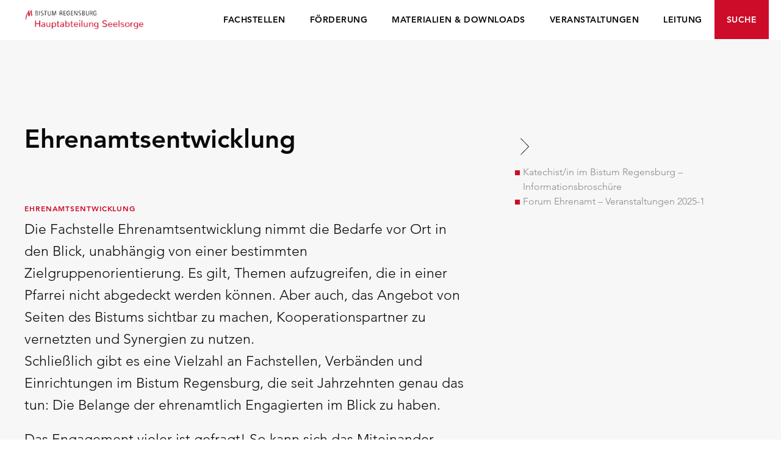

--- FILE ---
content_type: text/html; charset=UTF-8
request_url: https://seelsorge-regensburg.de/fachstelle/ehrenamtsentwicklung/
body_size: 6313
content:
<!doctype html>
<html lang="de">
	<head>
			<meta charset="utf-8">
			<meta http-equiv="x-ua-compatible" content="ie=edge">
			<title>Ehrenamtsentwicklung |  Seelsorge Bistum Regensburg</title>
			<meta name="description" content="Seelsorge im Bistum Regensburg - Informationsportal für haupt- und ehrenamtlich Engagierte">
			<meta name="viewport" content="width=device-width, initial-scale=1, shrink-to-fit=no">
			<meta name="keywords"  content="seelsorge, bistum regensburg" />
			<meta name="robots" content="index, follow" />
			<meta name="author" content="Seelsorge Bistum Regensburg" />
			<link rel="shortcut icon" type="image/ico" href="https://seelsorge-regensburg.de/wp-content/themes/seelsorge/assets/img/favicon.ico">
			<link rel="apple-touch-icon" href="https://seelsorge-regensburg.de/wp-content/themes/seelsorge/assets/img/apple-touch-icon.png">
			<link rel="stylesheet" href="https://seelsorge-regensburg.de/wp-content/themes/seelsorge/assets/css/style.css">
			<style media="screen">
				.list-normal {
					font-size: 16px;
					line-height: 22px;
					margin-bottom: 20px;
				}
				.list-normal li {
					list-style: disc;
					margin-left: 20px;
				}
			</style>

		<meta name='robots' content='max-image-preview:large' />
	<style>img:is([sizes="auto" i], [sizes^="auto," i]) { contain-intrinsic-size: 3000px 1500px }</style>
	<link rel='stylesheet' id='wp-block-library-css' href='https://seelsorge-regensburg.de/wp-includes/css/dist/block-library/style.min.css?ver=6.8.3' type='text/css' media='all' />
<style id='classic-theme-styles-inline-css' type='text/css'>
/*! This file is auto-generated */
.wp-block-button__link{color:#fff;background-color:#32373c;border-radius:9999px;box-shadow:none;text-decoration:none;padding:calc(.667em + 2px) calc(1.333em + 2px);font-size:1.125em}.wp-block-file__button{background:#32373c;color:#fff;text-decoration:none}
</style>
<style id='global-styles-inline-css' type='text/css'>
:root{--wp--preset--aspect-ratio--square: 1;--wp--preset--aspect-ratio--4-3: 4/3;--wp--preset--aspect-ratio--3-4: 3/4;--wp--preset--aspect-ratio--3-2: 3/2;--wp--preset--aspect-ratio--2-3: 2/3;--wp--preset--aspect-ratio--16-9: 16/9;--wp--preset--aspect-ratio--9-16: 9/16;--wp--preset--color--black: #000000;--wp--preset--color--cyan-bluish-gray: #abb8c3;--wp--preset--color--white: #ffffff;--wp--preset--color--pale-pink: #f78da7;--wp--preset--color--vivid-red: #cf2e2e;--wp--preset--color--luminous-vivid-orange: #ff6900;--wp--preset--color--luminous-vivid-amber: #fcb900;--wp--preset--color--light-green-cyan: #7bdcb5;--wp--preset--color--vivid-green-cyan: #00d084;--wp--preset--color--pale-cyan-blue: #8ed1fc;--wp--preset--color--vivid-cyan-blue: #0693e3;--wp--preset--color--vivid-purple: #9b51e0;--wp--preset--gradient--vivid-cyan-blue-to-vivid-purple: linear-gradient(135deg,rgba(6,147,227,1) 0%,rgb(155,81,224) 100%);--wp--preset--gradient--light-green-cyan-to-vivid-green-cyan: linear-gradient(135deg,rgb(122,220,180) 0%,rgb(0,208,130) 100%);--wp--preset--gradient--luminous-vivid-amber-to-luminous-vivid-orange: linear-gradient(135deg,rgba(252,185,0,1) 0%,rgba(255,105,0,1) 100%);--wp--preset--gradient--luminous-vivid-orange-to-vivid-red: linear-gradient(135deg,rgba(255,105,0,1) 0%,rgb(207,46,46) 100%);--wp--preset--gradient--very-light-gray-to-cyan-bluish-gray: linear-gradient(135deg,rgb(238,238,238) 0%,rgb(169,184,195) 100%);--wp--preset--gradient--cool-to-warm-spectrum: linear-gradient(135deg,rgb(74,234,220) 0%,rgb(151,120,209) 20%,rgb(207,42,186) 40%,rgb(238,44,130) 60%,rgb(251,105,98) 80%,rgb(254,248,76) 100%);--wp--preset--gradient--blush-light-purple: linear-gradient(135deg,rgb(255,206,236) 0%,rgb(152,150,240) 100%);--wp--preset--gradient--blush-bordeaux: linear-gradient(135deg,rgb(254,205,165) 0%,rgb(254,45,45) 50%,rgb(107,0,62) 100%);--wp--preset--gradient--luminous-dusk: linear-gradient(135deg,rgb(255,203,112) 0%,rgb(199,81,192) 50%,rgb(65,88,208) 100%);--wp--preset--gradient--pale-ocean: linear-gradient(135deg,rgb(255,245,203) 0%,rgb(182,227,212) 50%,rgb(51,167,181) 100%);--wp--preset--gradient--electric-grass: linear-gradient(135deg,rgb(202,248,128) 0%,rgb(113,206,126) 100%);--wp--preset--gradient--midnight: linear-gradient(135deg,rgb(2,3,129) 0%,rgb(40,116,252) 100%);--wp--preset--font-size--small: 13px;--wp--preset--font-size--medium: 20px;--wp--preset--font-size--large: 36px;--wp--preset--font-size--x-large: 42px;--wp--preset--spacing--20: 0.44rem;--wp--preset--spacing--30: 0.67rem;--wp--preset--spacing--40: 1rem;--wp--preset--spacing--50: 1.5rem;--wp--preset--spacing--60: 2.25rem;--wp--preset--spacing--70: 3.38rem;--wp--preset--spacing--80: 5.06rem;--wp--preset--shadow--natural: 6px 6px 9px rgba(0, 0, 0, 0.2);--wp--preset--shadow--deep: 12px 12px 50px rgba(0, 0, 0, 0.4);--wp--preset--shadow--sharp: 6px 6px 0px rgba(0, 0, 0, 0.2);--wp--preset--shadow--outlined: 6px 6px 0px -3px rgba(255, 255, 255, 1), 6px 6px rgba(0, 0, 0, 1);--wp--preset--shadow--crisp: 6px 6px 0px rgba(0, 0, 0, 1);}:where(.is-layout-flex){gap: 0.5em;}:where(.is-layout-grid){gap: 0.5em;}body .is-layout-flex{display: flex;}.is-layout-flex{flex-wrap: wrap;align-items: center;}.is-layout-flex > :is(*, div){margin: 0;}body .is-layout-grid{display: grid;}.is-layout-grid > :is(*, div){margin: 0;}:where(.wp-block-columns.is-layout-flex){gap: 2em;}:where(.wp-block-columns.is-layout-grid){gap: 2em;}:where(.wp-block-post-template.is-layout-flex){gap: 1.25em;}:where(.wp-block-post-template.is-layout-grid){gap: 1.25em;}.has-black-color{color: var(--wp--preset--color--black) !important;}.has-cyan-bluish-gray-color{color: var(--wp--preset--color--cyan-bluish-gray) !important;}.has-white-color{color: var(--wp--preset--color--white) !important;}.has-pale-pink-color{color: var(--wp--preset--color--pale-pink) !important;}.has-vivid-red-color{color: var(--wp--preset--color--vivid-red) !important;}.has-luminous-vivid-orange-color{color: var(--wp--preset--color--luminous-vivid-orange) !important;}.has-luminous-vivid-amber-color{color: var(--wp--preset--color--luminous-vivid-amber) !important;}.has-light-green-cyan-color{color: var(--wp--preset--color--light-green-cyan) !important;}.has-vivid-green-cyan-color{color: var(--wp--preset--color--vivid-green-cyan) !important;}.has-pale-cyan-blue-color{color: var(--wp--preset--color--pale-cyan-blue) !important;}.has-vivid-cyan-blue-color{color: var(--wp--preset--color--vivid-cyan-blue) !important;}.has-vivid-purple-color{color: var(--wp--preset--color--vivid-purple) !important;}.has-black-background-color{background-color: var(--wp--preset--color--black) !important;}.has-cyan-bluish-gray-background-color{background-color: var(--wp--preset--color--cyan-bluish-gray) !important;}.has-white-background-color{background-color: var(--wp--preset--color--white) !important;}.has-pale-pink-background-color{background-color: var(--wp--preset--color--pale-pink) !important;}.has-vivid-red-background-color{background-color: var(--wp--preset--color--vivid-red) !important;}.has-luminous-vivid-orange-background-color{background-color: var(--wp--preset--color--luminous-vivid-orange) !important;}.has-luminous-vivid-amber-background-color{background-color: var(--wp--preset--color--luminous-vivid-amber) !important;}.has-light-green-cyan-background-color{background-color: var(--wp--preset--color--light-green-cyan) !important;}.has-vivid-green-cyan-background-color{background-color: var(--wp--preset--color--vivid-green-cyan) !important;}.has-pale-cyan-blue-background-color{background-color: var(--wp--preset--color--pale-cyan-blue) !important;}.has-vivid-cyan-blue-background-color{background-color: var(--wp--preset--color--vivid-cyan-blue) !important;}.has-vivid-purple-background-color{background-color: var(--wp--preset--color--vivid-purple) !important;}.has-black-border-color{border-color: var(--wp--preset--color--black) !important;}.has-cyan-bluish-gray-border-color{border-color: var(--wp--preset--color--cyan-bluish-gray) !important;}.has-white-border-color{border-color: var(--wp--preset--color--white) !important;}.has-pale-pink-border-color{border-color: var(--wp--preset--color--pale-pink) !important;}.has-vivid-red-border-color{border-color: var(--wp--preset--color--vivid-red) !important;}.has-luminous-vivid-orange-border-color{border-color: var(--wp--preset--color--luminous-vivid-orange) !important;}.has-luminous-vivid-amber-border-color{border-color: var(--wp--preset--color--luminous-vivid-amber) !important;}.has-light-green-cyan-border-color{border-color: var(--wp--preset--color--light-green-cyan) !important;}.has-vivid-green-cyan-border-color{border-color: var(--wp--preset--color--vivid-green-cyan) !important;}.has-pale-cyan-blue-border-color{border-color: var(--wp--preset--color--pale-cyan-blue) !important;}.has-vivid-cyan-blue-border-color{border-color: var(--wp--preset--color--vivid-cyan-blue) !important;}.has-vivid-purple-border-color{border-color: var(--wp--preset--color--vivid-purple) !important;}.has-vivid-cyan-blue-to-vivid-purple-gradient-background{background: var(--wp--preset--gradient--vivid-cyan-blue-to-vivid-purple) !important;}.has-light-green-cyan-to-vivid-green-cyan-gradient-background{background: var(--wp--preset--gradient--light-green-cyan-to-vivid-green-cyan) !important;}.has-luminous-vivid-amber-to-luminous-vivid-orange-gradient-background{background: var(--wp--preset--gradient--luminous-vivid-amber-to-luminous-vivid-orange) !important;}.has-luminous-vivid-orange-to-vivid-red-gradient-background{background: var(--wp--preset--gradient--luminous-vivid-orange-to-vivid-red) !important;}.has-very-light-gray-to-cyan-bluish-gray-gradient-background{background: var(--wp--preset--gradient--very-light-gray-to-cyan-bluish-gray) !important;}.has-cool-to-warm-spectrum-gradient-background{background: var(--wp--preset--gradient--cool-to-warm-spectrum) !important;}.has-blush-light-purple-gradient-background{background: var(--wp--preset--gradient--blush-light-purple) !important;}.has-blush-bordeaux-gradient-background{background: var(--wp--preset--gradient--blush-bordeaux) !important;}.has-luminous-dusk-gradient-background{background: var(--wp--preset--gradient--luminous-dusk) !important;}.has-pale-ocean-gradient-background{background: var(--wp--preset--gradient--pale-ocean) !important;}.has-electric-grass-gradient-background{background: var(--wp--preset--gradient--electric-grass) !important;}.has-midnight-gradient-background{background: var(--wp--preset--gradient--midnight) !important;}.has-small-font-size{font-size: var(--wp--preset--font-size--small) !important;}.has-medium-font-size{font-size: var(--wp--preset--font-size--medium) !important;}.has-large-font-size{font-size: var(--wp--preset--font-size--large) !important;}.has-x-large-font-size{font-size: var(--wp--preset--font-size--x-large) !important;}
:where(.wp-block-post-template.is-layout-flex){gap: 1.25em;}:where(.wp-block-post-template.is-layout-grid){gap: 1.25em;}
:where(.wp-block-columns.is-layout-flex){gap: 2em;}:where(.wp-block-columns.is-layout-grid){gap: 2em;}
:root :where(.wp-block-pullquote){font-size: 1.5em;line-height: 1.6;}
</style>
<link rel='stylesheet' id='ardtdw_widget_css-css' href='https://seelsorge-regensburg.de/wp-content/plugins/dashboard-to-do-list/public/assets/todo-widget.css?ver=1.3.2' type='text/css' media='all' />
<link rel='stylesheet' id='searchwp-forms-css' href='https://seelsorge-regensburg.de/wp-content/plugins/searchwp-live-ajax-search/assets/styles/frontend/search-forms.min.css?ver=1.8.7' type='text/css' media='all' />
<link rel='stylesheet' id='searchwp-live-search-css' href='https://seelsorge-regensburg.de/wp-content/plugins/searchwp-live-ajax-search/assets/styles/style.min.css?ver=1.8.7' type='text/css' media='all' />
<style id='searchwp-live-search-inline-css' type='text/css'>
.searchwp-live-search-result .searchwp-live-search-result--title a {
  font-size: 16px;
}
.searchwp-live-search-result .searchwp-live-search-result--price {
  font-size: 14px;
}
.searchwp-live-search-result .searchwp-live-search-result--add-to-cart .button {
  font-size: 14px;
}

</style>
<script type="text/javascript" src="https://seelsorge-regensburg.de/wp-content/themes/seelsorge/assets/js/modernizr-3.5.0.min.js?ver=6.8.3" id="jquery.modernizr-js"></script>
<script type="text/javascript" src="https://seelsorge-regensburg.de/wp-includes/js/jquery/jquery.min.js?ver=3.7.1" id="jquery-core-js"></script>
<script type="text/javascript" src="https://seelsorge-regensburg.de/wp-includes/js/jquery/jquery-migrate.min.js?ver=3.4.1" id="jquery-migrate-js"></script>
<link rel="https://api.w.org/" href="https://seelsorge-regensburg.de/wp-json/" /><link rel="canonical" href="https://seelsorge-regensburg.de/fachstelle/ehrenamtsentwicklung/" />
<link rel="alternate" title="oEmbed (JSON)" type="application/json+oembed" href="https://seelsorge-regensburg.de/wp-json/oembed/1.0/embed?url=https%3A%2F%2Fseelsorge-regensburg.de%2Ffachstelle%2Fehrenamtsentwicklung%2F" />
<link rel="alternate" title="oEmbed (XML)" type="text/xml+oembed" href="https://seelsorge-regensburg.de/wp-json/oembed/1.0/embed?url=https%3A%2F%2Fseelsorge-regensburg.de%2Ffachstelle%2Fehrenamtsentwicklung%2F&#038;format=xml" />
	</head>
	<body class="wp-singular fachstelle-template-default single single-fachstelle postid-13046 wp-theme-seelsorge">
		<!--[if lte IE 10]>
			<p class="browserupgrade">You are using an <strong>outdated</strong> browser. Please <a href="https://browsehappy.com/">upgrade your browser</a> to improve your experience and security.</p>
		<![endif]-->
				<header class="page-header">
			<div class="container-large">
				<a href="https://seelsorge-regensburg.de" class="page-logo">Seelsorge Regensburg</a>
				<div class="navi-trigger">
					<span></span>
					<span></span>
					<span></span>
				</div>
				<nav class="page-navi">
					<ul><li id="menu-item-37" class="navi-list menu-item menu-item-type-post_type menu-item-object-page menu-item-37"><a href="https://seelsorge-regensburg.de/fachstellen/">Fachstellen</a></li>
<li id="menu-item-7702" class="navi-list menu-item menu-item-type-post_type menu-item-object-thema menu-item-7702"><a href="https://seelsorge-regensburg.de/thema/foerdermoeglichkeiten/">Förderung</a></li>
<li id="menu-item-38" class="navi-list menu-item menu-item-type-post_type menu-item-object-page current_page_parent menu-item-38"><a href="https://seelsorge-regensburg.de/materialien/">Materialien &#038; Downloads</a></li>
<li id="menu-item-12325" class="navi-list menu-item menu-item-type-post_type menu-item-object-page menu-item-12325"><a href="https://seelsorge-regensburg.de/veranstaltungen/">Veranstaltungen</a></li>
<li id="menu-item-40" class="navi-list menu-item menu-item-type-post_type menu-item-object-page menu-item-40"><a href="https://seelsorge-regensburg.de/leitung/">Leitung</a></li>
<li id="menu-item-8546" class="suche menu-item menu-item-type-post_type menu-item-object-page menu-item-8546"><a href="https://seelsorge-regensburg.de/suche/">Suche</a></li>
</ul>				</nav>
			</div>
		</header>

		<!-- begin: page-content -->
		<main class="page-content">

          <header class="fachstelle-header">
          <div class="container-large">
            <div class="left">
              <h1>Ehrenamtsentwicklung</h1>
              <h4>
                Ehrenamtsentwicklung              </h4>
              </h4>
              <p>Die Fachstelle Ehrenamtsentwicklung nimmt die Bedarfe vor Ort in den Blick, unabhängig von einer bestimmten Zielgruppenorientierung. Es gilt, Themen aufzugreifen, die in einer Pfarrei nicht abgedeckt werden können. Aber auch, das Angebot von Seiten des Bistums sichtbar zu machen, Kooperationspartner zu vernetzten und Synergien zu nutzen.<br />
Schließlich gibt es eine Vielzahl an Fachstellen, Verbänden und Einrichtungen im Bistum Regensburg, die seit Jahrzehnten genau das tun: Die Belange der ehrenamtlich Engagierten im Blick zu haben.</p>
<p>Das Engagement vieler ist gefragt! So kann sich das Miteinander haupt- und ehrenamtlich Engagierter in einer Kultur der Wertschätzung im besten Fall motiviert und auf Augenhöhe entwickeln. Eine hoffnungsvolle und mutmachende Perspektive!</p>
            </div>

            <div class="fachstelle-meta right">
                                                <div class="download-flyer">
                                          <a href="https://seelsorge-regensburg.de/wp-content/uploads/2023/12/Katechisten-Broschuere.pdf" target="_blank">Katechist/in im Bistum Regensburg – Informationsbroschüre</a><br />
                                              <a href="https://seelsorge-regensburg.de/wp-content/uploads/2025/03/2025-I_Programmkarte.pdf" target="_blank">Forum Ehrenamt – Veranstaltungen 2025-1</a><br />
                                          </div>
                                              </div>

          </div>
        </header>

        <section class="fachstelle-kontakt">
          <div class="container-large">
                        <h2>Ansprechpartner</h2>             	                <div class="block left">
                  <h4>Leiterin</h4>
                  <h3>Michaela Blattnig</h3>
                  <p>Dipl. Sozialpädagogin (FH), Resilienztrainerin</p>
                  <p>
                    <span class="phone">T.</span><a href="tel:+49 (941) 597-2377">+49 (941) 597-2377</a><br />
                    <span class="email">M.</span><a href="mailto:michaela.blattnig@bistum-regensburg.de">michaela.blattnig@bistum-regensburg.de</a>
                  </p>
                </div>
                              <div class="block left">
                  <h4>Referentin</h4>
                  <h3>Michaela Zwerger</h3>
                  <p>Sozialpädagogin (B.A.)</p>
                  <p>
                    <span class="phone">T.</span><a href="tel:+49 (941) 597-2314">+49 (941) 597-2314</a><br />
                    <span class="email">M.</span><a href="mailto:michaela.zwerger@bistum-regensburg.de">michaela.zwerger@bistum-regensburg.de</a>
                  </p>
                </div>
                              <div class="block left">
                  <h4>Büro</h4>
                  <h3>Barbara Harrer</h3>
                  <p>Sekretariat</p>
                  <p>
                    <span class="phone">T.</span><a href="tel:+49 (941) 597-2360">+49 (941) 597-2360</a><br />
                    <span class="email">M.</span><a href="mailto:erwachsenenbildung@bistum-regensburg.de">erwachsenenbildung@bistum-regensburg.de</a>
                  </p>
                </div>
                        </div>
        </section>

        </section>
</main>

<!-- end: page-content -->
</main>

<!-- begin page-footer-->
<footer class="page-footer">
	<div class="container-large">
		<a href="https://seelsorge-regensburg.de/interner-bereich">Login Interner Bereich</a>
		<a href="https://seelsorge-regensburg.de/impressum">Impressum</a>
		<a href="https://seelsorge-regensburg.de/datenschutz">Datenschutz</a>
	</div>
</footer>

<script src="https://ajax.googleapis.com/ajax/libs/jquery/3.2.1/jquery.min.js"></script>
<script src="https://seelsorge-regensburg.de/wp-content/themes/seelsorge/assets/js/plugins.js"></script>
<script src="https://seelsorge-regensburg.de/wp-content/themes/seelsorge/assets/js/main.js"></script>
<script type="text/javascript">
  $( document ).ready(function() {
    $( ".open01" ).click(function() {
      $(this).siblings().toggleClass("active");
    });
		$( ".open02" ).click(function() {
      $(this).siblings().toggleClass("active");
    });

		// Accordion Themen
		$(function() {
				var Accordion = function(el, multiple) {
						this.el = el || {};
						this.multiple = multiple || false;

						var links = this.el.find('.accordion-title');
						links.on('click', {
								el: this.el,
								multiple: this.multiple
						}, this.dropdown)
				}

				Accordion.prototype.dropdown = function(e) {
						var $el = e.data.el;
						$this = $(this),
								$next = $this.next();

						$next.slideToggle();
						$this.parent().toggleClass('open');

						if (!e.data.multiple) {
								$el.find('.accordion-content').not($next).slideUp().parent().removeClass('open');
						};
				}
				var accordion = new Accordion($('.accordion-container'), false);
		});
  });
</script>

<script type="speculationrules">
{"prefetch":[{"source":"document","where":{"and":[{"href_matches":"\/*"},{"not":{"href_matches":["\/wp-*.php","\/wp-admin\/*","\/wp-content\/uploads\/*","\/wp-content\/*","\/wp-content\/plugins\/*","\/wp-content\/themes\/seelsorge\/*","\/*\\?(.+)"]}},{"not":{"selector_matches":"a[rel~=\"nofollow\"]"}},{"not":{"selector_matches":".no-prefetch, .no-prefetch a"}}]},"eagerness":"conservative"}]}
</script>
        <style>
            .searchwp-live-search-results {
                opacity: 0;
                transition: opacity .25s ease-in-out;
                -moz-transition: opacity .25s ease-in-out;
                -webkit-transition: opacity .25s ease-in-out;
                height: 0;
                overflow: hidden;
                z-index: 9999995; /* Exceed SearchWP Modal Search Form overlay. */
                position: absolute;
                display: none;
            }

            .searchwp-live-search-results-showing {
                display: block;
                opacity: 1;
                height: auto;
                overflow: auto;
            }

            .searchwp-live-search-no-results {
                padding: 3em 2em 0;
                text-align: center;
            }

            .searchwp-live-search-no-min-chars:after {
                content: "Weiterschreiben";
                display: block;
                text-align: center;
                padding: 2em 2em 0;
            }
        </style>
                <script>
            var _SEARCHWP_LIVE_AJAX_SEARCH_BLOCKS = true;
            var _SEARCHWP_LIVE_AJAX_SEARCH_ENGINE = 'default';
            var _SEARCHWP_LIVE_AJAX_SEARCH_CONFIG = 'default';
        </script>
        <script type="text/javascript" id="swp-live-search-client-js-extra">
/* <![CDATA[ */
var searchwp_live_search_params = [];
searchwp_live_search_params = {"ajaxurl":"https:\/\/seelsorge-regensburg.de\/wp-admin\/admin-ajax.php","origin_id":13046,"config":{"default":{"engine":"default","input":{"delay":300,"min_chars":3},"results":{"position":"bottom","width":"auto","offset":{"x":0,"y":5}},"spinner":{"lines":12,"length":8,"width":3,"radius":8,"scale":1,"corners":1,"color":"#424242","fadeColor":"transparent","speed":1,"rotate":0,"animation":"searchwp-spinner-line-fade-quick","direction":1,"zIndex":2000000000,"className":"spinner","top":"50%","left":"50%","shadow":"0 0 1px transparent","position":"absolute"}}},"msg_no_config_found":"Keine g\u00fcltige Konfiguration f\u00fcr SearchWP Live Search gefunden!","aria_instructions":"Wenn automatisch vervollst\u00e4ndigte Ergebnisse verf\u00fcgbar sind, dann verwende die Pfeile nach oben und unten zur Auswahl und die Eingabetaste, um zur gew\u00fcnschten Seite zu gelangen. Benutzer von Touch-Ger\u00e4ten erkunden mit Touch oder mit Wischgesten."};;
/* ]]> */
</script>
<script type="text/javascript" src="https://seelsorge-regensburg.de/wp-content/plugins/searchwp-live-ajax-search/assets/javascript/dist/script.min.js?ver=1.8.7" id="swp-live-search-client-js"></script>
		<script id="kama-click-counter">!function(){var e={kcckey:"kcccount",pidkey:"kccpid",urlpatt:"https://seelsorge-regensburg.de?download={download}&kccpid={in_post}&kcccount={url}",aclass:"count",questSymbol:"__QUESTION__",ampSymbol:"__AMPERSAND__"};function a(a){var c=a.target.closest("a");if(c)if(c.dataset.kccurl)c.href=c.dataset.kccurl;else{var r=c.href;if(-1!==r.indexOf(e.kcckey)){var n=r.match(new RegExp(e.kcckey+"=(.*)"));if(n&&n[1]){var l=n[1];parseInt(l)&&(l="/#download"+l),c.dataset.kccurl=r.replace(l,t(l))}}else c.classList.contains(e.aclass)&&(c.dataset.kccurl=e.urlpatt.replace("{in_post}",c.dataset[e.pidkey]||"").replace("{download}",c.dataset.kccdownload?1:"").replace("{url}",t(r)));c.dataset.kccurl&&(c.href=c.dataset.kccurl)}}function t(a){return a.replace(/[?]/g,e.questSymbol).replace(/[&]/g,e.ampSymbol)}document.addEventListener("click",a),document.addEventListener("mousedown",a),document.addEventListener("contextmenu ",a),document.addEventListener("mouseover",function(a){var c=a.target;if("A"!==c.tagName||-1===c.href.indexOf(e.kcckey))return;var r=c.href.match(new RegExp(e.kcckey+"=(.+)"))[1]||"";if(!r)return;parseInt(r)&&(r="/#download"+r);c.dataset.kccurl=c.href.replace(r,t(r)),c.href=r})}();</script>
		</body>
</html>


--- FILE ---
content_type: text/css
request_url: https://seelsorge-regensburg.de/wp-content/themes/seelsorge/assets/css/style.css
body_size: 5236
content:
@import url(https://fast.fonts.net/lt/1.css?apiType=css&c=67dda239-138a-4be3-80df-bf4d8066b4c4&fontids=1475496);@import url(https://fast.fonts.net/lt/1.css?apiType=css&c=67dda239-138a-4be3-80df-bf4d8066b4c4&fontids=1475532);@import url(https://fast.fonts.net/lt/1.css?apiType=css&c=67dda239-138a-4be3-80df-bf4d8066b4c4&fontids=1475544);@-webkit-viewport{width:device-width;zoom:1}@-moz-viewport{width:device-width;zoom:1}@-ms-viewport{width:device-width;zoom:1}@-o-viewport{width:device-width;zoom:1}@viewport{width:device-width;zoom:1}a,abbr,acronym,address,applet,article,aside,audio,b,big,blockquote,body,button,canvas,caption,center,cite,code,dd,del,details,dfn,div,dl,dt,em,embed,fieldset,figcaption,figure,footer,form,h1,h2,h3,h4,h5,h6,header,hgroup,html,i,iframe,img,ins,kbd,label,legend,li,mark,menu,nav,object,ol,output,p,pre,q,ruby,s,samp,section,small,span,strike,strong,sub,summary,sup,table,tbody,td,tfoot,th,thead,time,tr,tt,u,ul,var,video{margin:0;padding:0;border:0;font-size:100%;font:inherit;vertical-align:baseline;list-style:none}html{box-sizing:border-box}*,:after,:before{box-sizing:inherit}article,aside,details,figcaption,figure,footer,header,hgroup,menu,nav,section{display:block}html{overflow-y:scroll;-webkit-text-size-adjust:100%;-ms-text-size-adjust:100%}audio,canvas,video{display:inline-block}audio:not([controls]){display:none;height:0}img,video{max-width:100%;height:auto}embed,iframe,object{max-width:100%}[hidden],template{display:none;visibility:hidden}img{-ms-interpolation-mode:bicubic}a:focus,button:focus{outline:0;outline:calc-em(5px) auto -webkit-focus-ring-color;outline-offset:calc-em(-2.5px)}a:active,a:hover{outline:0}@font-face{font-family:"Avenir LT W01_35 Light1475496";src:url(../fonts/edefe737-dc78-4aa3-ad03-3c6f908330ed.eot?#iefix);src:url(../../fonts/edefe737-dc78-4aa3-ad03-3c6f908330ed.eot?#iefix) format("eot"),url(../fonts/0078f486-8e52-42c0-ad81-3c8d3d43f48e.woff2) format("woff2"),url(../fonts/908c4810-64db-4b46-bb8e-823eb41f68c0.woff) format("woff"),url(../fonts/4577388c-510f-4366-addb-8b663bcc762a.ttf) format("truetype")}@font-face{font-family:"Avenir LT W01_65 Medium1475532";src:url(../fonts/e0542193-b2e6-4273-bc45-39d4dfd3c15b.eot?#iefix);src:url(../fonts/e0542193-b2e6-4273-bc45-39d4dfd3c15b.eot?#iefix) format("eot"),url(../fonts/17b90ef5-b63f-457b-a981-503bb7afe3c0.woff2) format("woff2"),url(../fonts/c9aeeabd-dd65-491d-b4be-3e0db9ae47a0.woff) format("woff"),url(../fonts/25f994de-d13f-4a5d-a82b-bf925a1e054d.ttf) format("truetype")}@font-face{font-family:"Avenir LT W01_85 Heavy1475544";src:url(../fonts/6af9989e-235b-4c75-8c08-a83bdaef3f66.eot?#iefix);src:url(../fonts/6af9989e-235b-4c75-8c08-a83bdaef3f66.eot?#iefix) format("eot"),url(../fonts/d513e15e-8f35-4129-ad05-481815e52625.woff2) format("woff2"),url(../fonts/61bd362e-7162-46bd-b67e-28f366c4afbe.woff) format("woff"),url(../fonts/ccd17c6b-e7ed-4b73-b0d2-76712a4ef46b.ttf) format("truetype")}.row:after,.row:before{content:"";display:table}.row:after{clear:both}.left{float:left}.right{float:right}.container-large,.container-middle{width:1240px;max-width:100%;margin:0 auto;position:relative;padding:0 20px}.container-large:after,.container-large:before,.container-middle:after,.container-middle:before{content:"";display:table}.container-large:after,.container-middle:after{clear:both}.container-middle{width:980px}input{border:none}body{font-family:"Avenir LT W01_35 Light1475496",Helvetica,sans-serif;font-size:100%;line-height:1.5em;font-weight:400;color:#0a0a0a;overflow:hidden}h1{font-size:42px;line-height:54px;margin-bottom:10px;padding-top:80px;font-family:"Avenir LT W01_85 Heavy1475544",Helvetica,sans-serif}h1 span{font-size:24px;line-height:1.1em;display:block;margin-top:15px}@media screen and (max-width:740px){h1{font-size:38px;line-height:44px}}@media screen and (max-width:540px){h1{font-size:28px;line-height:34px}}h2{font-size:15px;line-height:24px;letter-spacing:.9px;text-transform:uppercase;margin-bottom:40px;font-family:"Avenir LT W01_85 Heavy1475544",Helvetica,sans-serif}h3{font-size:18px;line-height:23px}h4{font-size:12px;line-height:14px;color:#cd0c29;text-transform:uppercase;letter-spacing:.9px;font-family:"Avenir LT W01_85 Heavy1475544",Helvetica,sans-serif}h5{font-size:14px;line-height:18px;font-weight:600;margin-bottom:15px}.list,p{font-size:23px;line-height:36px;color:#0a0a0a;margin-bottom:20px}p{-ms-hyphens:auto;-webkit-hyphens:auto;hyphens:auto}.fachstelle-header .left p{text-align:justify}.list li{list-style-image:url(../img/bullet.png);margin-left:20px}strong{font-weight:700}a{color:#8a8a8a;text-decoration:none;word-wrap:break-word}a:hover{color:#8a8a8a}a img{border:none;background:0 0}a:hover img{border:none;background:0 0;opacity:.8;filter:alpha(opacity=80)}.down .page-header{transform:translate3d(0,-65px,0)}.page-header{position:relative;width:100%;background:#f7f7f7;height:65px;position:fixed;top:0;right:0;left:0;transition:transform .25s .1s ease-in-out;z-index:9}.page-header:after,.page-header:before{content:"";display:table}.page-header:after{clear:both}.page-header .container-large,.page-header .container-middle{background:rgba(255,255,255,.9);padding:0}.page-header .page-logo{background:url(../img/seelsorge-logo.png) no-repeat 0 0;background-size:100% auto;float:left;padding:20px;font:0/0 a;text-shadow:none;color:transparent;width:200px;height:50px;margin-left:20px;margin-top:5px}.navi-trigger{display:none;width:40px;height:18px;z-index:99;position:fixed;top:25px;right:40px;cursor:pointer;z-index:9999}.navi-trigger span{display:block;background:#0a0a0a;height:3px;position:absolute;right:0;-webkit-transition:all .4s ease-in-out;-moz-transition:all .4s ease-in-out;-ms-transition:all .4s ease-in-out;-o-transition:all .4s ease-in-out;transition:all .4s ease-in-out}.navi-trigger span:nth-child(1){top:0;width:35px}.navi-trigger span:nth-child(2){top:50%;width:35px}.navi-trigger span:nth-child(3){top:100%;width:35px}.navi-trigger.active span:nth-child(1){transform:translateY(10px) translateX(0) rotate(45deg);-webkit-transform:translateY(10px) translateX(0) rotate(45deg);-moz-transform:translateY(10px) translateX(0) rotate(45deg);width:35px}.navi-trigger.active span:nth-child(2){opacity:0}.navi-trigger.active span:nth-child(3){transform:translateY(-8px) translateX(0) rotate(-45deg);-webkit-transform:translateY(-8px) translateX(0) rotate(-45deg);-moz-transform:translateY(-8px) translateX(0) rotate(-45deg);width:35px}@media only screen and (max-width:940px){.navi-trigger{display:block}}.page-navi{float:right;position:relative}.page-navi .navi-list{float:left;display:block;margin-left:40px}.page-navi .navi-list a{color:#0a0a0a;text-transform:uppercase;font-size:14px;display:block;padding:20px 0;letter-spacing:.5px;font-family:"Avenir LT W01_85 Heavy1475544",Helvetica,sans-serif}.page-navi .suche{float:left;display:block;margin-left:20px}.page-navi .suche a{color:#fff;padding:20px;display:block;font-size:14px;background:#cd0c29;text-transform:uppercase;letter-spacing:.5px;font-family:"Avenir LT W01_85 Heavy1475544",Helvetica,sans-serif}@media screen and (max-width:940px){.page-navi{position:absolute;top:65px;right:-150%;background:#cd0c29;width:100%;-webkit-transition:all .4s ease-in-out;-moz-transition:all .4s ease-in-out;-ms-transition:all .4s ease-in-out;-o-transition:all .4s ease-in-out;transition:all .4s ease-in-out}.page-navi.active{right:0}.page-navi .navi-list{float:none;clear:both;margin-left:0}.page-navi .navi-list a{color:#fff;padding:20px;font-size:18px}.page-navi .suche{float:none;clear:both;margin-left:0}.page-navi .suche a{color:#fff;background:0 0;font-size:18px}}.search-toplinks-wrapper{width:100%;height:100vh;position:relative;overflow:hidden;display:flex;align-items:center;justify-content:center}.search-toplinks-wrapper .search-toplinks{width:980px;max-width:100%;margin:0 auto;position:relative}.search-toplinks-wrapper h1{font-size:61px;margin-bottom:15px;color:#fff;margin-bottom:30px;font-family:"Avenir LT W01_65 Medium1475532"}.search-toplinks-wrapper .search{width:100%;position:relative;margin-bottom:80px}@media screen and (max-width:1030px){.search-toplinks-wrapper{padding:0 20px}.search-toplinks-wrapper h1{font-size:48px}.search-toplinks-wrapper h1 span{font-size:20px;margin-top:10px}}@media screen and (max-width:840px){.search-toplinks-wrapper h1{font-size:34px}.search-toplinks-wrapper h1 span{font-size:18px;margin-top:5px}}@media screen and (max-width:580px){.search-toplinks-wrapper h1{font-size:20px;line-height:22px}.search-toplinks-wrapper h1 span{font-size:16px;margin-top:0}}#search{width:100%;background:rgba(255,255,255,.7);height:60px;padding:20px 30px;font-size:15px;font-weight:500}#submit{position:absolute;right:20px;top:10px;font:0/0 a;text-shadow:none;color:transparent;background:url(../img/icon-search.svg) no-repeat center;background-size:auto auto;background-size:20px 20px;height:45px;width:40px}.page-id-9{background:url(../img/fachstellen.jpg) no-repeat 0 0;background-size:100% 350px}.page-id-9 .fachstelle-header,.page-id-9 .page-header{background:0 0}.page-id-9 .fachstelle-header h1,.page-id-9 .page-header h1{margin-bottom:10px;color:#fff}.page-id-9 .fachstelle-header p,.page-id-9 .page-header p{color:#fff}@media screen and (max-width:740px){.page-id-9{background-size:100% 300px}}.blog{background:url(../img/materialien.jpg) no-repeat 0 0;background-size:100% 350px}.blog .fachstelle-header,.blog .page-header{background:0 0}.blog .fachstelle-header h1,.blog .page-header h1{margin-bottom:10px;color:#fff}.blog .fachstelle-header p,.blog .page-header p{color:#fff}@media screen and (max-width:740px){.blog{background-size:100% 300px}}.page-id-14{background:url(../img/veranstaltungen.jpg) no-repeat 0 0;background-size:100% 350px}.page-id-14 .fachstelle-header,.page-id-14 .page-header{background:0 0}.page-id-14 .fachstelle-header h1,.page-id-14 .page-header h1{margin-bottom:10px;color:#fff}.page-id-14 .fachstelle-header p,.page-id-14 .page-header p{color:#fff}@media screen and (max-width:740px){.page-id-14{background-size:100% 300px}}.page-id-830{background:url(../img/suche.jpg) no-repeat 0 0;background-size:100% 350px}.page-id-830 .fachstelle-header,.page-id-830 .page-header{background:0 0}.page-id-830 .fachstelle-header h1,.page-id-830 .page-header h1{margin-bottom:10px;color:#fff}.page-id-830 .fachstelle-header p,.page-id-830 .page-header p{color:#fff}.page-id-830 h2{margin-bottom:10px;margin-top:60px}@media screen and (max-width:740px){.page-id-830{background-size:100% 300px}}.bg-image{background:url(../img/bg-start.jpg) no-repeat center center;background-size:cover;width:100%;height:100vh;position:absolute;z-index:-1}.home .page-header{background:0 0}.veranstaltung-header{margin-bottom:80px;background:url(../img/test.jpg) no-repeat center;background-size:cover;padding-top:120px;padding-bottom:120px}.veranstaltung-header .header-img{left:30%}.page-content{position:relative;width:100%}.fachstelle-header{margin-bottom:80px;background:#f7f7f7;padding-top:120px;padding-bottom:80px}.fachstelle-header h1{margin-bottom:80px}.fachstelle-header h4{margin-bottom:10px}.fachstelle-header ul{font-size:23px;line-height:36px;color:#0a0a0a;margin-bottom:20px;margin-left:20px}.fachstelle-header ul li{list-style:disc;margin-bottom:20px}.fachstelle-header .left{width:60%;float:left}.fachstelle-header .right{max-width:40%;float:right}.fachstelle-header .fachstelle-meta{padding-top:100px;padding-left:80px}.fachstelle-header .fachstelle-meta .link-website{display:block;margin-bottom:60px;padding-top:50px;background:url(../img/icon-www.svg) no-repeat 0 0;background-size:40px 40px;height:100px;min-width:60px;-webkit-transition:all .4s ease-in-out;-moz-transition:all .4s ease-in-out;-ms-transition:all .4s ease-in-out;-o-transition:all .4s ease-in-out;transition:all .4s ease-in-out}.fachstelle-header .fachstelle-meta .link-website:hover{background:url(../img/icon-www-red.svg) no-repeat 0 0;background-size:45px 45px;color:#cd0c29}.fachstelle-header .fachstelle-meta .download-flyer{display:block;margin-bottom:60px;padding-top:50px;background:url(../img/icon-download.svg) no-repeat 0 0;background-size:40px 40px;height:100px;min-width:60px;-webkit-transition:all .4s ease-in-out;-moz-transition:all .4s ease-in-out;-ms-transition:all .4s ease-in-out;-o-transition:all .4s ease-in-out;transition:all .4s ease-in-out}.fachstelle-header .fachstelle-meta .download-flyer:hover{background:url(../img/icon-download-red.svg) no-repeat 0 0;background-size:45px 45px;color:#cd0c29}.fachstelle-header .fachstelle-meta .download-flyer a{display:inline-block;position:relative;padding-left:17px}.fachstelle-header .fachstelle-meta .download-flyer a:before{content:'';position:absolute;left:4px;top:9px;width:8px;height:8px;background:#cd0c29}@media screen and (max-width:940px){.fachstelle-header .left{float:none;clear:both;width:100%}.fachstelle-header .right{float:none;clear:both;width:100%;max-width:100%}.fachstelle-header .fachstelle-meta{padding-top:40px;padding-left:0}}@media screen and (max-width:740px){.fachstelle-header{padding-bottom:40px}}@media screen and (max-width:540px){.fachstelle-header p{font-size:16px;line-height:20px}}.fachstelle-kontakt{margin-bottom:80px}.fachstelle-kontakt:after,.fachstelle-kontakt:before{content:"";display:table}.fachstelle-kontakt:after{clear:both}.fachstelle-kontakt .block{width:33.333333%;padding-right:40px;height:220px}.fachstelle-kontakt h4{margin-bottom:7px}.fachstelle-kontakt h3{margin-bottom:7px}.fachstelle-kontakt p{font-size:15px;line-height:24px;margin-bottom:7px;color:#8a8a8a}.fachstelle-kontakt .email,.fachstelle-kontakt .phone{display:inline-block;width:22px;font-family:"Avenir LT W01_85 Heavy1475544",Helvetica,sans-serif;font-size:13px;line-height:18px;color:#8a8a8a}@media screen and (max-width:1040px){.fachstelle-kontakt .block{width:50%}}@media screen and (max-width:840px){.fachstelle-kontakt .block{width:100%;float:none;clear:both}}.fachstelle-veranstaltungen{margin-bottom:80px}.fachstelle-veranstaltungen .block:after,.fachstelle-veranstaltungen .block:before{content:"";display:table}.fachstelle-veranstaltungen .block:after{clear:both}.fachstelle-materialien{background:#f7f7f7;padding:80px 0}.fachstelle-materialien .block{padding:40px;border-left:3px solid #cd0c29;border-top:1px solid #e6e6e6;border-right:1px solid #e6e6e6;border-bottom:1px solid #e6e6e6;width:33.333333%;background:#fff;height:200px;float:left;margin-right:40px}.fachstelle-materialien p{font-size:14px;line-height:22px;margin-bottom:5px;color:#8a8a8a}.event-date{float:left;width:85px;height:85px;background:#e6e6e6;text-align:center;margin-right:40px;margin-top:10px;border-radius:100%}.event-date .date-day{font-size:32px;display:block;color:#0a0a0a;padding-top:25px;margin-bottom:4px;font-family:"Avenir LT W01_85 Heavy1475544",Helvetica,sans-serif}.event-date .date-month-year{display:block;color:#0a0a0a;font-size:14px;line-height:22px}@media screen and (max-width:840px){.event-date{float:none;clear:both}}.event-content{float:left;width:calc(100% - 125px);padding:25px 20px 0 30px;height:110px;position:relative;border-bottom:1px solid #e6e6e6}.event-content h3{margin-bottom:10px;color:#0a0a0a;font-family:"Avenir LT W01_85 Heavy1475544",Helvetica,sans-serif}.event-content .event-meta{position:absolute;left:30px;bottom:10px}.event-content .event-location,.event-content .event-time{font-size:14px;line-height:22px;margin-bottom:5px;color:#8a8a8a;display:inline-block;margin-right:80px;padding-left:25px}.event-content .event-time{background:url(../img/icon-uhrzeit.svg) no-repeat 0 center;background-size:20px 20px}.event-content .event-location{background:url(../img/icon-location.svg) no-repeat 0 center;background-size:20px 20px}@media screen and (max-width:840px){.event-content{float:none;clear:both;width:100%;height:auto;padding-left:0}.event-content .event-meta{position:relative;left:0;bottom:auto}}@media screen and (max-width:540px){.event-content{float:none;clear:both;width:100%}}.abteilung{display:block;position:relative;width:100%;padding:20px;min-height:80px;margin-bottom:20px;background:url(../img/icon-arrow-right.svg) no-repeat 97% center #e6e6e6;background-size:40px 40px;-webkit-transition:all .4s ease-in-out;-moz-transition:all .4s ease-in-out;-ms-transition:all .4s ease-in-out;-o-transition:all .4s ease-in-out;transition:all .4s ease-in-out}.abteilung:after,.abteilung:before{content:"";display:table}.abteilung:after{clear:both}.abteilung:hover{background:url(../img/icon-arrow-right-red.svg) no-repeat 99% center #e6e6e6;background-size:40px 40px}.abteilung .left{width:90%}.abteilung h3{font-size:23px;line-height:36px;color:#0a0a0a}.veranstaltungen{margin-bottom:80px}.veranstaltungen .block{position:relative;width:100%;margin-bottom:40px;display:block}.veranstaltungen .block:after,.veranstaltungen .block:before{content:"";display:table}.veranstaltungen .block:after{clear:both}.veranstaltungen h4{position:relative;margin-bottom:20px}.veranstaltungen h4:after{content:'';position:absolute;width:calc(100% - 120px);left:120px;height:1px;top:5px;background:#8a8a8a}.materialien{margin-bottom:80px}.materialien .download{display:block;position:relative;width:100%;padding:20px;min-height:80px;margin-bottom:20px;background:url(../img/icon-arrow-right.svg) no-repeat 97% center #e6e6e6;background-size:40px 40px;-webkit-transition:all .4s ease-in-out;-moz-transition:all .4s ease-in-out;-ms-transition:all .4s ease-in-out;-o-transition:all .4s ease-in-out;transition:all .4s ease-in-out}.materialien .download:after,.materialien .download:before{content:"";display:table}.materialien .download:after{clear:both}.materialien .download:hover{background:url(../img/icon-arrow-right-red.svg) no-repeat 99% center #e6e6e6;background-size:40px 40px}.materialien .download h3{font-size:23px;line-height:36px;color:#0a0a0a}.filter-material{position:relative;width:100%;margin-bottom:40px}.filter-material li{display:inline-block;margin-right:8px;margin-bottom:8px}.filter-material li a{background-color:#eff0f2;display:inline-block;padding:8px 20px}.filter-material li a.active,.filter-material li a:hover{background-color:#cd0c29;color:#fff}.leitung-text{width:60%;max-width:100%;margin-bottom:60px}@media screen and (max-width:940px){.leitung-text{width:100%}}.leitung-box{width:60%;max-width:100%;padding:40px;border:1px solid #cd0c29;margin-bottom:60px}.leitung-box p{font-size:16px;line-height:24px}@media screen and (max-width:940px){.leitung-box{width:100%}}.frontpage-veranstaltungen{margin-bottom:60px;margin-top:60px}.frontpage-veranstaltungen .block{margin-bottom:20px;display:block}.frontpage-veranstaltungen .block:after,.frontpage-veranstaltungen .block:before{content:"";display:table}.frontpage-veranstaltungen .block:after{clear:both}.intro{margin-bottom:80px}.intro p{font-size:48px;line-height:62px}@media screen and (max-width:940px){.intro p{font-size:34px;line-height:44px}}@media screen and (max-width:540px){.intro p{font-size:24px;line-height:34px}}.search-box{background:#e6e6e6;padding:20px;text-align:center}.search-box .search-text{width:100%;background:rgba(255,255,255,.7);height:60px;padding:20px 30px;font-size:15px;font-weight:500}.search-box .search-submit{position:absolute;right:50px;top:28px;font:0/0 a;text-shadow:none;color:transparent;background:url(../img/icon-search.svg) no-repeat center;background-size:auto auto;background-size:auto auto;background-size:20px 20px;height:45px;width:40px}.copyright p{font-size:16px;line-height:1.5em}.search-wrapper{margin-top:60px;margin-bottom:60px}.search-wrapper .block{width:100%;position:relative;margin-bottom:40px}.search-wrapper .block a{display:block;color:#cd0c29}.start-teaser{position:relative;margin-top:40px;margin-bottom:100px;padding:60px;border:1px solid #333;display:none;background:url(../img/bell.png) no-repeat right 0;background-size:40px}.start-teaser:after,.start-teaser:before{content:"";display:table}.start-teaser:after{clear:both}.start-teaser.show{display:block}.start-teaser h3{font-family:"Avenir LT W01_85 Heavy1475544";margin-bottom:20px}.start-teaser .list,.start-teaser p{font-size:16px;line-height:1.4em}.start-teaser .left{width:40%;padding-right:20px}.start-teaser .right{width:60%;padding-left:20px}.page-footer{position:relative;background:#0a0a0a;text-align:center;margin-top:40px;padding:0 0 40px 0}.page-footer a{display:inline-block;color:#fff;padding:20px}.tab{position:relative;width:100%}.tab .switch{position:absolute;right:0;top:0}.tabs{display:table;position:relative;overflow:hidden;margin:0;width:100%}.tabs li{float:left;line-height:38px;overflow:hidden;padding:0;position:relative}.tabs a{background-color:#eff0f2;border-bottom:1px solid #fff;color:#888;font-weight:500;display:block;letter-spacing:0;outline:0;padding:0 20px;text-decoration:none;-webkit-transition:all .2s ease-in-out;-moz-transition:all .2s ease-in-out;transition:all .2s ease-in-out;border-bottom:2px solid #cd0c29}.tabs_item{display:none;padding:30px 0}.tabs_item:first-child{display:block}.current a{color:#fff;background:#cd0c29}em{font-style:italic}p{-ms-hyphens:auto;-webkit-hyphens:auto;hyphens:auto}.fachstelle-header h1{margin-bottom:80px;-ms-hyphens:auto;-webkit-hyphens:auto;hyphens:auto}.event-content h3{margin-bottom:10px;color:#0a0a0a;white-space:nowrap;overflow:hidden;width:100%;text-overflow:ellipsis}
.fachstelle-header .left p {
    text-align: left;
}
/*startseite */
.start-aktuelles {
  display: flex;
  flex-wrap: wrap;
  padding-top: 60px;
  position: relative;
  padding-bottom: 60px;
}

.start-aktuelles::after {
  position: absolute;
  bottom: 0;
  left: 40px;
  width: calc(100% - 80px);
  border-bottom: 1px solid #8a8a8a;
}

.themen-alle {
  display: block;
  text-transform: uppercase;
  color: #cd0c29;
  width: 300px;
  padding: 10px 20px;
  position: absolute;
  left: 50%;
  margin-left: -150px;
  bottom: -20px;
  border: 1px solid #8a8a8a;
  background: white;
  text-transform: uppercase;
  font-family:"Avenir LT W01_85 Heavy1475544";
  z-index: 999;
  font-size: 17px;
  text-align: center;
}

.aktuelles-block-meta {
  display: block;
  margin-bottom: 10px;
  font-size: 14px;
}

.aktuelles-block {
  width: 33.333333%;
  padding: 20px;
}

.aktuelles-block h2 {
  font-size: 26px;
  line-height: 32px;
  text-transform: none;
}

.aktuelles-block p {
  font-size: 18px;
  line-height: 26px;
}

.aktuelles-block a {
  font-size: 17px;
  line-height: 26px;
  color: #cd0c29;
  text-transform: uppercase;
  font-family:"Avenir LT W01_85 Heavy1475544";
  text-decoration: underline;
}

.aktuelles-text {
  padding: 20px 15px;
}

.start-ueber {
  text-align: center;
  font-style: italic;
  padding: 100px 80px;
}

.start-ueber a {
  color: #cd0c29;
  text-decoration: underline;
}

.start-heilige {
  display: flex;
  flex-direction: row;
  margin-bottom: 70px;
}

.heilige-block {
  width: 33.333333%;
  padding: 0 20px;
}

.heilige-text {
  background: #E6E6E6;
  padding: 30px;
  position: relative;
  margin-top: -10px;
  height: 410px;
}

.heilige-text h2 {
  font-size: 26px;
  line-height: 32px;
  text-transform: none;
}

.heilige-text p {
  font-size: 18px;
  line-height: 26px;
}

.heilige-text a {
  font-size: 17px;
  line-height: 26px;
  display: block;
  color: #cd0c29;
  text-decoration: underline;
  text-transform: uppercase;
  font-family:"Avenir LT W01_85 Heavy1475544";
  padding-top: 25px;
}

.start-angebot {
  padding-top: 80px;
  padding-bottom: 80px;
}
.start-angebot h2 {
  font-size: 26px;
  line-height: 32px;
  color: #cd0c29;

  text-align: center;
}

.angebot-liste {
  display: flex;
  flex-direction: row;
  padding-top: 40px;
  padding-bottom: 100px;
}

.angebot-block {
  width: 25%;
  padding: 0 50px;
  text-align: center;
}

.angebot-block img {
  max-width: 100px;
}

.angebot-block h3 {
  color: black;
  padding-top: 20px;
  text-transform: uppercase;
  font-family:"Avenir LT W01_85 Heavy1475544";
}

.start-papst {
	width: 100%;
  margin-bottom: 200px;
}

.start-papst .papst-left {
  float: left;
  width: 50%;
  position: relative;
  background: #cd0c29;
  height: 350px;
}

.start-papst .papst-left .papst-img {
  position: absolute;
  width: 450px;
  height: 450px;
  right: 150px;
  top: -50px;
}

.start-papst .papst-right {
  float: right;
  width: 50%;
  position: relative;
  background:#E6E6E6;
  padding-top: 60px;
  padding-left: 60px;
  height: 350px;
}

.start-papst .papst-right h2 {
  font-size: 26px;
  line-height: 32px;
}

.start-papst .papst-right p {
  font-size: 18px;
  line-height: 28px;
}

.start-papst .papst-right a {
  display: inline-block;
  color: #cd0c29;
  text-decoration: underline;
}

.start-papst .papst-right a.papst-alle {
  text-transform: uppercase;
  font-size: 17px;
  font-family:"Avenir LT W01_85 Heavy1475544";
  padding-top: 20px;
}

.start-papst .papst-right a:hover {
  text-decoration: none;
}


.page-header,
.home .page-header {
  background: white;
}

.bg-image {
  border-right: 50px solid white;
  border-left: 50px solid white;
  height: 65vh;
}

.search-toplinks-wrapper {
height: 65vh;
}


@media screen and (max-width:1160px) {
  .search-toplinks-wrapper .search-toplinks {
    width: 780px;
  }
  .search-toplinks-wrapper h1 {
    font-size: 48px;
  }

}

@media screen and (max-width:950px) {
  .search-toplinks-wrapper .search-toplinks {
    width: 480px;
  }
  .search-toplinks-wrapper h1 {
    font-size: 38px;
    line-height: 44px;
  }
  .bg-image {
    border-right: 20px solid white;
    border-left: 20px solid white;
  }
  .start-papst .papst-left,
  .start-papst .papst-right {
    float: none;
    clear: both;
    width: 100%;
  }

  .start-papst .papst-left {
    z-index: 99;
    height: 200px;
  }

  .start-papst .papst-right {
    height: auto;
    padding: 80px 40px 40px 40px;
  }

  .start-papst .papst-left .papst-img {
    right: auto;
    left: 50%;
    width: 300px;
    height: 300px;
    margin-left: -150px;
  }
}

@media screen and (max-width:800px) {
  .start-aktuelles {
    flex-direction: column;
  }

  .aktuelles-block {
    width: 100%;
  }

  .start-heilige {
    flex-direction: column;
  }

  .heilige-block {
    width: 100%;
    margin-bottom: 40px;
  }

  .heilige-text {
    height: auto;
  }

  .angebot-liste {
    flex-wrap: wrap;
  }

  .angebot-block {
    width: 50%;
    margin-bottom: 40px;
  }
}

@media screen and (max-width:600px) {
  .search-toplinks-wrapper .search-toplinks {
    width: 280px;
  }
  .search-toplinks-wrapper h1 {
    font-size: 28px;
    line-height: 34px;
  }
  .bg-image {
    border-right: 10px solid white;
    border-left: 10px solid white;
  }
  .search-toplinks-wrapper h1 span {
    padding-top: 10px;
  }

  .angebot-block {
    width: 100%;
  }

  .thema-materialien .left {
    width: 100%;
  }
}


--- FILE ---
content_type: image/svg+xml
request_url: https://seelsorge-regensburg.de/wp-content/themes/seelsorge/assets/img/icon-download.svg
body_size: 4339
content:
<?xml version="1.0" encoding="utf-8"?>
<!-- Generator: Adobe Illustrator 16.0.0, SVG Export Plug-In . SVG Version: 6.00 Build 0)  -->
<!DOCTYPE svg PUBLIC "-//W3C//DTD SVG 1.1//EN" "http://www.w3.org/Graphics/SVG/1.1/DTD/svg11.dtd">
<svg version="1.1" xmlns="http://www.w3.org/2000/svg" xmlns:xlink="http://www.w3.org/1999/xlink" x="0px" y="0px" width="512px"
	 height="512px" viewBox="0 0 512 512" enable-background="new 0 0 512 512" xml:space="preserve">
<g id="Ebene_1" display="none">
	<g id="Layer_1" display="inline">
		<g>
			<polygon fill="#515151" points="165.307,254.983 150.633,269.657 256.108,375.133 361.584,269.657 346.909,254.983 
				266.486,335.407 266.486,6.892 245.731,6.892 245.731,335.407 			"/>
			<polygon fill="#515151" points="307.995,110.664 307.995,131.419 442.899,131.419 442.899,484.245 69.318,484.245 
				69.318,131.419 204.222,131.419 204.222,110.664 48.563,110.664 48.563,505 463.654,505 463.654,110.664 			"/>
		</g>
	</g>
	<g id="Ebene_2">
		<path display="inline" fill="#CD0C29" d="M256,502c-65.709,0-127.485-25.589-173.948-72.052C35.589,383.485,10,321.709,10,256
			S35.588,128.515,82.052,82.052C128.516,35.589,190.291,10,256,10s127.485,25.588,173.948,72.053
			C476.411,128.516,502,190.291,502,256s-25.589,127.485-72.052,173.948S321.709,502,256,502z M256,31C131.935,31,31,131.934,31,256
			c0,124.066,100.935,225,225,225c124.065,0,225-100.935,225-225C481,131.935,380.065,31,256,31z"/>
		<rect x="69.318" y="191.5" display="inline" fill="none" width="373.583" height="148"/>
		
			<text transform="matrix(1 0 0 1 80.8442 302.2576)" display="inline" fill="#CD0C29" font-family="'MyriadPro-Semibold'" font-size="156">www</text>
	</g>
	<g id="Ebene_3">
		<rect x="12.5" y="35.5" display="inline" fill="none" width="464" height="464"/>
		
			<line display="inline" fill="none" stroke="#000000" stroke-width="12" stroke-linecap="round" stroke-miterlimit="10" x1="167.052" y1="344.945" x2="340.946" y2="171.053"/>
		<path display="inline" fill="#494949" d="M246.523,306.322c13.211,29.718,7.735,65.795-16.59,90.116
			c-3.468,3.471-54.64,54.662-59.691,59.7c-15.273,15.272-35.582,23.688-57.18,23.688c-21.597-0.009-41.899-8.416-57.172-23.688
			c-15.284-15.284-23.699-35.586-23.699-57.191c0-21.604,8.415-41.907,23.689-57.181l59.699-59.7
			c15.275-15.273,35.583-23.68,57.172-23.68c11.567,0,22.723,2.471,32.964,7.065l14.434-14.438
			c-14.407-7.756-30.576-11.883-47.398-11.883c-26.741,0-51.883,10.416-70.79,29.322l-59.705,59.7
			c-18.915,18.906-29.331,44.059-29.331,70.794c0,26.737,10.425,51.89,29.34,70.814c18.906,18.904,44.053,29.32,70.786,29.32
			c0.01,0,0.01,0,0.01,0c26.741,0,51.887-10.416,70.771-29.32c5.042-5.021,56.256-56.247,59.714-59.721
			c31.944-31.925,37.698-80.247,17.378-118.136L246.523,306.322z"/>
		<path display="inline" fill="#494949" d="M261.473,209.677c-13.214-29.719-7.731-65.79,16.604-90.116
			c3.451-3.467,54.624-54.667,59.682-59.69c15.283-15.283,35.585-23.699,57.189-23.699c21.595,0,41.898,8.416,57.173,23.686
			c15.283,15.284,23.698,35.6,23.698,57.205c0,21.6-8.415,41.897-23.689,57.171l-59.7,59.7
			c-15.272,15.273-35.575,23.679-57.181,23.679c-11.557,0-22.717-2.471-32.954-7.061l-14.435,14.43
			c14.406,7.756,30.576,11.887,47.389,11.887c26.757,0,51.889-10.415,70.796-29.322l59.699-59.704
			c18.916-18.906,29.33-44.049,29.33-70.791c-0.01-26.751-10.423-51.897-29.34-70.813c-18.907-18.906-44.05-29.321-70.786-29.321
			c-0.01,0-0.01,0-0.01,0c-26.744,0-51.88,10.415-70.766,29.313c-5.047,5.024-56.268,56.252-59.72,59.724
			c-31.94,31.926-37.704,80.238-17.387,118.136L261.473,209.677z"/>
	</g>
</g>
<g id="Ebene_2_1_" display="none">
	<g display="inline">
		<path fill="#3F6892" d="M90.88,167.849h100.539c5.051,19.493,22.633,33.995,43.685,33.995c21.05,0,38.634-14.502,43.685-33.995
			h150.715c6.229,0,11.286-5.056,11.286-11.287s-5.057-11.287-11.286-11.287H278.788c-5.051-19.493-22.635-33.995-43.685-33.995
			c-21.052,0-38.634,14.502-43.685,33.995H90.88c-6.231,0-11.287,5.056-11.287,11.287S84.648,167.849,90.88,167.849z
			 M235.104,133.855c12.522,0,22.705,10.186,22.705,22.707c0,12.522-10.183,22.707-22.705,22.707s-22.707-10.185-22.707-22.707
			C212.396,144.041,222.581,133.855,235.104,133.855z"/>
		<path fill="#3F6892" d="M429.503,235.574H405.33c-5.049-19.492-22.633-33.994-43.685-33.994
			c-21.051,0-38.635,14.502-43.686,33.994H90.88c-6.231,0-11.287,5.056-11.287,11.288c0,6.231,5.056,11.287,11.287,11.287h227.08
			c5.051,19.493,22.635,33.995,43.686,33.995c21.052,0,38.636-14.502,43.685-33.995h24.173c6.229,0,11.286-5.056,11.286-11.287
			C440.789,240.63,435.732,235.574,429.503,235.574z M361.646,269.569c-12.521,0-22.706-10.185-22.706-22.707
			s10.185-22.707,22.706-22.707s22.707,10.185,22.707,22.707S374.167,269.569,361.646,269.569z"/>
		<path fill="#3F6892" d="M429.503,325.873H210.8c-5.05-19.492-22.632-33.993-43.671-33.993c-21.051,0-38.635,14.501-43.684,33.993
			H90.88c-6.231,0-11.287,5.057-11.287,11.288c0,6.233,5.056,11.287,11.287,11.287h32.565c5.049,19.493,22.633,33.995,43.684,33.995
			c21.039,0,38.621-14.502,43.671-33.995h218.703c6.229,0,11.286-5.054,11.286-11.287
			C440.789,330.929,435.732,325.873,429.503,325.873z M167.129,359.868c-12.521,0-22.708-10.186-22.708-22.707
			c0-12.522,10.187-22.707,22.708-22.707c12.508,0,22.692,10.185,22.692,22.707C189.821,349.682,179.637,359.868,167.129,359.868z"
			/>
	</g>
</g>
<g id="Ebene_3_1_" display="none">
	<g display="inline">
		<path d="M492.396,211.907c0-4.726-0.789-8.665-3.938-11.028c-2.363-2.361-6.302-3.938-11.814-3.938c-0.786,0-2.361,0-3.151,0
			c-4.727,0-9.449,0-14.963,0c-7.878,0-14.966,0-22.841,0h-1.575l-0.789-0.787c-4.725-11.027-8.665-22.053-12.604-33.081l0,0
			c0.792-0.788,2.364-1.574,3.152-2.362c8.664-8.664,18.114-17.328,26.778-26.779c3.152-3.15,5.514-7.089,5.514-11.026
			c0-3.939-1.576-7.09-4.724-10.24c-18.117-18.904-37.019-37.019-55.136-55.922c-3.937-3.937-7.088-5.513-11.026-5.513
			c-3.937,0-7.089,2.363-11.023,5.513c-9.455,9.452-18.905,18.903-29.145,28.354c-0.786,0.788-1.577,0.788-1.577,0.788
			s-0.785,0-1.574-0.788c-9.451-3.938-19.69-7.876-29.14-11.814c-0.79-0.788-1.576-0.788-1.576-0.788s0-0.788,0-1.576l0,0
			c0-7.088,0-14.177,0-20.478c0-7.088,0-13.389,0-20.477c0-4.727-0.79-7.876-3.942-10.24c-2.36-2.363-6.298-3.939-10.237-3.939
			c-13.389,0-26.778,0-40.168,0h-0.788h-0.788c-13.39,0-26.779,0-40.168,0c-4.725,0-7.876,0.787-10.239,3.939
			c-2.363,2.363-3.938,6.301-3.938,10.24c0,7.088,0,13.389,0,20.477c0,7.089,0,14.177,0,20.478l0,0c0,0.788,0,1.576,0,1.576
			s-0.788,0.788-1.576,0.788c-9.452,3.938-19.69,7.876-29.141,11.814c-0.789,0-1.576,0.788-1.576,0.788s-0.788,0-1.576-0.788
			c-9.451-9.451-18.903-18.902-29.142-28.354c-3.938-3.937-7.089-5.513-11.027-5.513c-3.937,0-7.088,2.363-11.026,5.513
			c-18.115,18.903-37.019,37.018-55.134,55.922c-3.15,3.149-4.725,7.088-4.725,10.24c0,3.937,1.575,7.088,5.514,11.026
			c8.664,8.664,17.327,18.115,26.778,26.779c0.789,0.788,2.363,1.574,3.151,2.362l0,0c-3.938,11.028-8.664,22.054-12.603,33.081
			l-0.787,0.787H76.53c-7.089,0-14.965,0-22.841,0c-4.726,0-9.453,0-14.965,0c-0.788,0-2.363,0-3.15,0
			c-4.726,0-8.665,0.788-11.814,3.938c-2.363,2.363-3.938,6.302-3.938,11.028c0,12.601,0,24.417,0,37.019
			c0,13.389,0,27.568,0,40.957c0,5.512,0.787,9.451,3.938,11.813c2.362,2.363,7.088,3.938,11.814,3.938c1.574,0,3.15,0,3.938,0
			c4.725,0,8.663,0,13.389,0c7.089,0,14.965,0,22.054,0l1.576,0.787l0.787,0.788l0,0l0,0c3.938,10.239,8.663,21.266,13.389,33.868
			c-9.451,9.451-20.477,18.902-30.717,29.144c-3.151,3.147-4.726,6.3-4.726,10.237c0,3.938,1.575,7.088,4.726,10.238
			c18.902,18.904,37.806,37.807,56.709,56.711c3.15,3.148,7.089,5.513,10.239,5.513c3.938,0,7.089-2.364,11.027-5.513
			c9.452-9.453,19.691-19.691,29.142-29.144c0.788-0.785,1.576-0.785,1.576-0.785s0.787,0,1.576,0.785
			c9.451,3.939,18.902,7.876,29.141,11.815c0.789,0.788,1.576,0.788,1.576,0.788s0,0.786,0,1.575l0,0c0,6.301,0,13.389,0,19.689
			c0,7.088,0,13.39,0,20.478c0,4.728,0.787,8.664,3.938,11.026c2.363,2.365,6.302,3.938,11.027,3.938c13.389,0,25.991,0,39.383,0
			l0,0c0,0,0,0,0.786,0c0.788,0,0,0,0.788,0l0,0c13.39,0,25.99,0,39.38,0c4.728,0,8.665-0.788,11.028-3.938
			c2.363-2.362,3.939-6.299,3.939-11.026c0-7.088,0-13.39,0-20.478c0-6.301,0-13.389,0-19.689l0,0c0-0.789,0-1.575,0-1.575
			s0.786-0.788,1.576-0.788c9.449-3.939,19.688-7.876,29.14-11.815c0.789,0,1.574-0.785,1.574-0.785s0.791,0,1.577,0.785
			c9.449,9.452,19.689,19.69,29.145,29.144c3.146,3.148,7.087,5.513,11.023,5.513c3.938,0,7.09-2.364,10.241-5.513
			c18.902-18.904,37.804-37.807,56.707-56.711c3.151-3.15,4.727-6.3,4.727-10.238c0-3.938-1.575-7.09-4.727-10.237
			c-10.24-10.241-21.266-19.692-30.715-29.144c4.723-12.603,8.659-23.629,13.387-33.868l0,0l0,0l0.789-0.788l1.576-0.787
			c7.088,0,14.963,0,22.052,0c4.727,0,8.662,0,13.391,0c1.575,0,3.15,0,3.937,0c5.513,0,9.451-0.788,11.814-3.938
			c2.363-3.149,3.938-7.088,3.938-11.813c0-13.389,0-27.568,0-40.957C492.396,237.111,492.396,224.508,492.396,211.907z
			 M478.219,291.458c-17.328,0-34.656,0-51.984,0h-1.576l-0.786,1.575c0,0.788-0.788,1.575-0.788,2.361
			c-3.938,14.179-9.451,28.356-17.325,40.959c-0.79,1.574-1.575,3.15-1.575,4.725c0,2.362,1.575,3.939,3.146,5.514
			c11.03,11.025,22.845,22.053,33.87,33.079c-18.902,18.903-37.017,37.019-56.711,56.709c0-0.787-0.785-0.787-1.572-1.575
			c-11.028-11.026-22.055-22.054-33.08-33.079c-0.791-1.575-2.365-2.363-3.94-2.363c-1.572,0-2.363,0.788-3.938,0.788
			c-13.388,7.876-26.778,13.39-41.745,17.329c-1.577,0-3.151,0.785-3.938,2.359c-0.786,1.577-0.786,2.365-0.786,3.939l0,0l0,0l0,0
			l0,0l0,0c0,7.876,0,15.754,0,23.63c0,7.877,0,14.964,0,22.84c0,0.788,0,1.574,0,2.362c-13.389,0-26.781,0-39.382,0l0,0
			c0,0,0,0-0.788,0c-0.787,0,0,0-0.787,0l0,0c-13.39,0-26.78,0-39.381,0c0-0.788,0-1.574,0-2.362c0-7.876,0-14.963,0-22.84
			c0-7.876,0-15.754,0-23.63l0,0l0,0l0,0l0,0l0,0c0-1.574,0-2.362-0.788-3.939c-0.788-1.574-2.363-2.359-3.938-2.359
			c-14.965-3.939-28.355-9.453-41.744-17.329c-0.788-0.788-2.364-0.788-3.938-0.788c-1.576,0-3.15,0.788-4.726,2.363
			c-11.027,11.025-22.054,22.053-33.081,33.079c-0.788,0.788-0.788,0.788-1.575,1.575c-18.903-18.9-37.806-37.806-56.709-56.709
			c11.027-11.026,22.053-22.054,33.868-33.079c1.575-1.574,3.15-3.151,3.15-5.514c0-1.574-0.788-3.15-1.575-4.725
			c-7.876-12.603-13.39-26.78-17.329-40.959c0-0.785-0.788-1.573-0.788-2.361l-0.787-1.575h-1.576c-17.328,0-34.655,0-51.984,0
			c0-26.78,0-52.771,0-78.763c17.329,0,34.656,0,51.984,0h1.576l0.787-1.576c2.363-6.3,3.152-12.601,5.514-17.328
			c3.938-9.45,8.664-18.902,13.389-27.566c0.788-0.788,0.788-2.363,0.788-3.151c0-1.574-0.788-3.149-2.362-3.937
			c-11.026-11.028-22.053-22.054-33.081-33.081c-0.787-0.788-0.787-0.788-1.575-1.576c18.903-18.903,37.018-37.018,55.921-55.92
			c5.514,5.513,10.24,10.238,15.753,15.753c6.302,6.3,12.602,12.601,18.902,18.901c0.789,0.788,2.364,2.363,3.938,2.363
			c1.576,0,2.364-0.788,3.151-0.788c13.39-7.876,27.567-14.176,42.531-17.328c1.577,0,3.151-1.575,3.939-2.362
			c0.787-1.576,0.787-2.363,0.787-3.939l0,0c0-3.151,0-19.689,0-25.205c0-7.088,0-14.177,0-21.266l0,0l0,0l0,0
			c0-1.575,0-2.363,0-2.363s0.788,0,2.363,0l0,0c12.602,0,25.204,0,37.808,0l0,0c0,0,0,0,0.786,0c0.787,0,0,0,0.787,0l0,0
			c12.604,0,25.204,0,37.805,0l0,0c1.577,0,2.365,0,2.365,0s0,0.788,0,2.363l0,0l0,0l0,0c0,7.088,0,14.178,0,21.266
			c0,5.515,0,11.027,0,16.541c0,3.151,0,5.513,0,8.664l0,0c0,0.788,0,2.363,0.786,3.938c0.787,1.575,2.361,2.363,3.938,2.363
			c14.967,3.939,29.145,10.24,42.534,17.328c0.785,0.788,2.362,0.788,3.148,0.788c1.575,0,3.149-0.788,3.94-2.363
			c6.299-6.301,12.602-12.601,18.899-18.901c5.519-5.515,11.029-11.028,15.753-15.753c18.904,18.902,37.022,37.018,55.922,55.92
			c-0.786,0-0.786,0.788-1.576,1.576c-11.024,11.027-22.052,22.053-33.076,33.081c-0.79,0.787-2.365,2.363-2.365,3.937
			c0,0.788,0.79,2.364,0.79,3.151c4.723,9.452,8.664,18.116,13.385,27.566c2.366,5.515,3.943,11.027,5.516,17.328l0.788,1.576h1.576
			c17.329,0,34.657,0,51.98,0C478.219,238.685,478.219,264.677,478.219,291.458z"/>
		<path d="M256.896,132.356L256.896,132.356L256.896,132.356C256.107,132.356,256.107,132.356,256.896,132.356
			c-0.788,0-0.788,0-0.788,0l0,0l0,0c-65.374,0-118.932,53.559-119.719,118.932v0.788c0,65.373,53.558,118.933,118.931,118.933
			h0.788l0,0l0,0h0.788c65.373,0,118.934-53.561,118.934-118.933v-0.788C375.829,185.915,322.269,132.356,256.896,132.356z
			 M256.896,356.044L256.896,356.044L256.896,356.044C256.107,356.044,256.107,356.044,256.896,356.044c-0.788,0-0.788,0-0.788,0
			l0,0l0,0c-56.709,0-103.967-47.258-103.967-103.968v-0.788c0-57.497,47.257-103.967,103.967-103.967l0,0l0,0c0,0,0,0,0.788,0
			c0,0,0,0,0.787,0l0,0l0,0c56.712,0,103.966,46.47,103.966,103.967v0.788C360.862,308.786,313.604,356.044,256.896,356.044z"/>
	</g>
</g>
<g id="Ebene_4">
	<polygon fill="#010101" points="167.278,425.648 331.576,256.588 167.278,86.933 172.636,78.004 345.862,256.588 172.636,435.173 	
		"/>
</g>
</svg>
